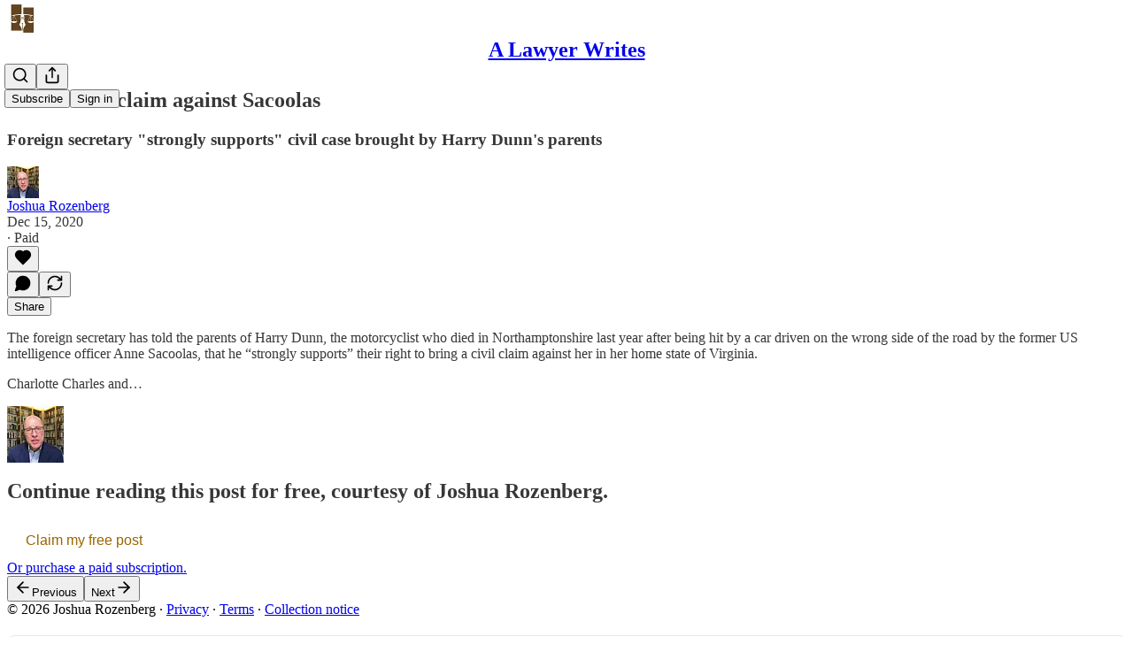

--- FILE ---
content_type: application/javascript; charset=UTF-8
request_url: https://rozenberg.substack.com/cdn-cgi/challenge-platform/h/b/scripts/jsd/d251aa49a8a3/main.js?
body_size: 9236
content:
window._cf_chl_opt={AKGCx8:'b'};~function(M6,hp,hs,hq,ho,hk,hF,hK,M0,M2){M6=f,function(Y,h,Mk,M5,M,z){for(Mk={Y:420,h:417,M:318,z:437,g:240,X:374,S:272,B:319,e:441,J:191},M5=f,M=Y();!![];)try{if(z=-parseInt(M5(Mk.Y))/1*(-parseInt(M5(Mk.h))/2)+-parseInt(M5(Mk.M))/3+parseInt(M5(Mk.z))/4*(-parseInt(M5(Mk.g))/5)+-parseInt(M5(Mk.X))/6+parseInt(M5(Mk.S))/7+parseInt(M5(Mk.B))/8+-parseInt(M5(Mk.e))/9*(-parseInt(M5(Mk.J))/10),h===z)break;else M.push(M.shift())}catch(g){M.push(M.shift())}}(l,803246),hp=this||self,hs=hp[M6(376)],hq={},hq[M6(323)]='o',hq[M6(414)]='s',hq[M6(224)]='u',hq[M6(380)]='z',hq[M6(260)]='n',hq[M6(235)]='I',hq[M6(389)]='b',ho=hq,hp[M6(339)]=function(Y,h,M,z,z3,z2,z1,Ml,g,S,B,J,T,U,I){if(z3={Y:217,h:341,M:257,z:286,g:215,X:251,S:286,B:215,e:301,J:431,T:313,U:431,I:187,j:404,d:393,V:211,A:439,Q:412,R:207,N:365,C:373,c:194},z2={Y:233,h:314,M:219,z:393,g:207,X:189},z1={Y:328,h:444,M:349,z:225},Ml=M6,g={'ItdJp':Ml(z3.Y),'uDDCk':function(j,V){return j+V},'xrEkJ':function(j,V){return j===V},'xuWJU':Ml(z3.h),'mGUUx':function(j,V,A){return j(V,A)},'ttJcn':function(j,V){return j+V}},h===null||g[Ml(z3.M)](void 0,h))return z;for(S=hv(h),Y[Ml(z3.z)][Ml(z3.g)]&&(S=S[Ml(z3.X)](Y[Ml(z3.S)][Ml(z3.B)](h))),S=Y[Ml(z3.e)][Ml(z3.J)]&&Y[Ml(z3.T)]?Y[Ml(z3.e)][Ml(z3.U)](new Y[(Ml(z3.T))](S)):function(j,Mf,V){if(Mf=Ml,Mf(z2.Y)!==g[Mf(z2.h)]){for(j[Mf(z2.M)](),V=0;V<j[Mf(z2.z)];j[V]===j[g[Mf(z2.g)](V,1)]?j[Mf(z2.X)](V+1,1):V+=1);return j}else return}(S),B='nAsAaAb'.split('A'),B=B[Ml(z3.I)][Ml(z3.j)](B),J=0;J<S[Ml(z3.d)];T=S[J],U=hH(Y,h,T),B(U)?g[Ml(z3.V)]===Ml(z3.h)?(I=U==='s'&&!Y[Ml(z3.A)](h[T]),Ml(z3.Q)===M+T?X(g[Ml(z3.R)](M,T),U):I||g[Ml(z3.N)](X,g[Ml(z3.C)](M,T),h[T])):h(Ml(z3.c)):g[Ml(z3.N)](X,M+T,U),J++);return z;function X(j,V,Mu){Mu=Ml,Object[Mu(z1.Y)][Mu(z1.h)][Mu(z1.M)](z,V)||(z[V]=[]),z[V][Mu(z1.z)](j)}},hk=M6(259)[M6(372)](';'),hF=hk[M6(187)][M6(404)](hk),hp[M6(255)]=function(Y,h,zf,zu,MY,M,z,g,X,S){for(zf={Y:281,h:406,M:322,z:258,g:352,X:393,S:305,B:282,e:266,J:220,T:254,U:393,I:212,j:188,d:225,V:268,A:295,Q:271,R:271,N:194,C:188,c:356},zu={Y:292},MY=M6,M={'GESYW':function(B,J){return B+J},'cnoTw':function(B,J){return B>=J},'ueXpY':function(B,J){return B(J)},'cJzqe':MY(zf.Y),'TnJiE':function(B,J){return B<J},'NjTAQ':function(B,J){return B!==J},'KsBls':MY(zf.h),'ATDcp':MY(zf.M),'oVeIp':function(B,J){return B===J},'THpnN':function(B,J){return B<J}},z=Object[MY(zf.z)](h),g=0;M[MY(zf.g)](g,z[MY(zf.X)]);g++)if(M[MY(zf.S)](M[MY(zf.B)],M[MY(zf.e)])){if(X=z[g],M[MY(zf.J)]('f',X)&&(X='N'),Y[X]){for(S=0;M[MY(zf.T)](S,h[z[g]][MY(zf.U)]);-1===Y[X][MY(zf.I)](h[z[g]][S])&&(M[MY(zf.j)](hF,h[z[g]][S])||Y[X][MY(zf.d)]('o.'+h[z[g]][S])),S++);}else Y[X]=h[z[g]][MY(zf.V)](function(B,Mh){return Mh=MY,M[Mh(zu.Y)]('o.',B)})}else M[MY(zf.A)](X[MY(zf.Q)],200)&&S[MY(zf.R)]<300?T(MY(zf.N)):M[MY(zf.C)](U,M[MY(zf.c)]+I[MY(zf.R)])},hK=null,M0=hi(),M2=function(gV,gt,gd,gw,gI,gU,MQ,h,M,z,g){return gV={Y:231,h:298,M:226,z:327},gt={Y:413,h:360,M:398,z:277,g:398,X:363,S:402,B:347,e:398,J:351,T:197,U:278,I:225,j:398,d:411,V:388,A:190,Q:297,R:398,N:398,C:363,c:277,m:270,L:398,y:346,n:312,b:401},gd={Y:306,h:202,M:403,z:393},gw={Y:393,h:312,M:328,z:444,g:349,X:328,S:328,B:444,e:358,J:297,T:452,U:447,I:225,j:358,d:363,V:447,A:250,Q:450,R:231,N:297,C:364,c:359,m:384,L:225,y:358,n:333,b:384,s:415,o:201,Z:398,H:328,v:444,k:358,F:297,G:408,K:413,D:358,W:243,O:364,E:446,a:225,x:225,P:358,i:385,l0:364,l1:388,l2:398,l3:364,l4:363,l5:246,l6:364,l7:225,l8:408,l9:225,ll:270},gI={Y:408},gU={Y:196,h:312},MQ=M6,h={'lqplm':function(X,S){return X==S},'xUeYZ':function(X,S){return X+S},'ahCel':function(X,S){return X<S},'ATarC':function(X,S){return X==S},'PFVLD':function(X,S){return X-S},'QMTEB':function(X,S){return X&S},'JqAVF':function(X,S){return S===X},'hdodp':MQ(gV.Y),'ErdgR':function(X,S){return S|X},'nWvLS':function(X,S){return X<<S},'uKOXG':function(X,S){return X-S},'BDfTO':function(X,S){return X>S},'doTii':function(X,S){return X==S},'BWGTU':function(X,S){return X(S)},'SdujO':function(X,S){return X>S},'vwoWD':function(X,S){return X<<S},'oCKJy':function(X,S){return X>S},'MtrgX':function(X,S){return X==S},'aFslL':function(X,S){return X(S)},'qtsOA':function(X,S){return X===S},'CWNnQ':MQ(gV.h),'AIDHI':function(X,S){return X>S},'TVZtl':function(X,S){return X(S)},'etXUZ':function(X,S){return S*X},'TRyAt':function(X,S){return X(S)},'qpcPM':function(X,S){return X!=S},'TAqDP':function(X,S){return X<S},'PGGUD':function(X,S){return X(S)},'BOMCn':function(X,S){return S&X},'fgyld':function(X,S){return X(S)},'oHpdu':function(X,S){return X+S},'txDpQ':function(X,S){return S==X}},M=String[MQ(gV.M)],z={'h':function(X,MR){return MR=MQ,h[MR(gI.Y)](null,X)?'':z.g(X,6,function(S,MN){return MN=MR,MN(gU.Y)[MN(gU.h)](S)})},'g':function(X,S,B,MC,J,T,U,I,j,V,A,Q,R,N,C,L,y,s){if(MC=MQ,null==X)return'';for(T={},U={},I='',j=2,V=3,A=2,Q=[],R=0,N=0,C=0;C<X[MC(gw.Y)];C+=1)if(L=X[MC(gw.h)](C),Object[MC(gw.M)][MC(gw.z)][MC(gw.g)](T,L)||(T[L]=V++,U[L]=!0),y=I+L,Object[MC(gw.X)][MC(gw.z)][MC(gw.g)](T,y))I=y;else{if(Object[MC(gw.S)][MC(gw.B)][MC(gw.g)](U,I)){if(256>I[MC(gw.e)](0)){for(J=0;h[MC(gw.J)](J,A);R<<=1,h[MC(gw.T)](N,h[MC(gw.U)](S,1))?(N=0,Q[MC(gw.I)](B(R)),R=0):N++,J++);for(s=I[MC(gw.j)](0),J=0;8>J;R=R<<1.72|h[MC(gw.d)](s,1),N==h[MC(gw.V)](S,1)?(N=0,Q[MC(gw.I)](B(R)),R=0):N++,s>>=1,J++);}else if(h[MC(gw.A)](h[MC(gw.Q)],MC(gw.R))){for(s=1,J=0;h[MC(gw.N)](J,A);R=h[MC(gw.C)](h[MC(gw.c)](R,1),s),N==h[MC(gw.m)](S,1)?(N=0,Q[MC(gw.L)](B(R)),R=0):N++,s=0,J++);for(s=I[MC(gw.y)](0),J=0;h[MC(gw.n)](16,J);R=s&1|R<<1,N==h[MC(gw.b)](S,1)?(N=0,Q[MC(gw.L)](B(R)),R=0):N++,s>>=1,J++);}else return h[MC(gw.s)]('o.',I);j--,h[MC(gw.o)](0,j)&&(j=Math[MC(gw.Z)](2,A),A++),delete U[I]}else for(s=T[I],J=0;J<A;R=R<<1|1.97&s,h[MC(gw.o)](N,h[MC(gw.m)](S,1))?(N=0,Q[MC(gw.I)](B(R)),R=0):N++,s>>=1,J++);I=(j--,0==j&&(j=Math[MC(gw.Z)](2,A),A++),T[y]=V++,String(L))}if(I!==''){if(Object[MC(gw.H)][MC(gw.v)][MC(gw.g)](U,I)){if(h[MC(gw.n)](256,I[MC(gw.k)](0))){for(J=0;h[MC(gw.F)](J,A);R<<=1,h[MC(gw.G)](N,S-1)?(N=0,Q[MC(gw.L)](h[MC(gw.K)](B,R)),R=0):N++,J++);for(s=I[MC(gw.D)](0),J=0;h[MC(gw.W)](8,J);R=h[MC(gw.O)](h[MC(gw.E)](R,1),1.1&s),S-1==N?(N=0,Q[MC(gw.a)](B(R)),R=0):N++,s>>=1,J++);}else{for(s=1,J=0;J<A;R=R<<1|s,S-1==N?(N=0,Q[MC(gw.x)](B(R)),R=0):N++,s=0,J++);for(s=I[MC(gw.P)](0),J=0;h[MC(gw.i)](16,J);R=h[MC(gw.l0)](h[MC(gw.E)](R,1),s&1.87),N==S-1?(N=0,Q[MC(gw.a)](B(R)),R=0):N++,s>>=1,J++);}j--,h[MC(gw.l1)](0,j)&&(j=Math[MC(gw.l2)](2,A),A++),delete U[I]}else for(s=T[I],J=0;J<A;R=h[MC(gw.l3)](h[MC(gw.E)](R,1),h[MC(gw.l4)](s,1)),h[MC(gw.T)](N,S-1)?(N=0,Q[MC(gw.a)](h[MC(gw.l5)](B,R)),R=0):N++,s>>=1,J++);j--,j==0&&A++}for(s=2,J=0;J<A;R=h[MC(gw.l6)](R<<1,s&1.56),N==h[MC(gw.U)](S,1)?(N=0,Q[MC(gw.l7)](h[MC(gw.l5)](B,R)),R=0):N++,s>>=1,J++);for(;;)if(R<<=1,h[MC(gw.l8)](N,S-1)){Q[MC(gw.l9)](B(R));break}else N++;return Q[MC(gw.ll)]('')},'j':function(X,gj,Mc){return gj={Y:358},Mc=MQ,h[Mc(gd.Y)](Mc(gd.h),h[Mc(gd.M)])?void 0:null==X?'':X==''?null:z.i(X[Mc(gd.z)],32768,function(B,Mm){return Mm=Mc,X[Mm(gj.Y)](B)})},'i':function(X,S,B,ML,J,T,U,I,j,V,A,Q,R,N,C,L,s,y){for(ML=MQ,J=[],T=4,U=4,I=3,j=[],Q=h[ML(gt.Y)](B,0),R=S,N=1,V=0;h[ML(gt.h)](3,V);J[V]=V,V+=1);for(C=0,L=Math[ML(gt.M)](2,2),A=1;L!=A;y=R&Q,R>>=1,0==R&&(R=S,Q=h[ML(gt.z)](B,N++)),C|=(0<y?1:0)*A,A<<=1);switch(C){case 0:for(C=0,L=Math[ML(gt.g)](2,8),A=1;L!=A;y=h[ML(gt.X)](Q,R),R>>=1,0==R&&(R=S,Q=B(N++)),C|=h[ML(gt.S)](0<y?1:0,A),A<<=1);s=h[ML(gt.B)](M,C);break;case 1:for(C=0,L=Math[ML(gt.e)](2,16),A=1;h[ML(gt.J)](A,L);y=h[ML(gt.X)](Q,R),R>>=1,R==0&&(R=S,Q=B(N++)),C|=(h[ML(gt.T)](0,y)?1:0)*A,A<<=1);s=h[ML(gt.U)](M,C);break;case 2:return''}for(V=J[3]=s,j[ML(gt.I)](s);;){if(N>X)return'';for(C=0,L=Math[ML(gt.j)](2,I),A=1;h[ML(gt.J)](A,L);y=h[ML(gt.d)](Q,R),R>>=1,h[ML(gt.V)](0,R)&&(R=S,Q=h[ML(gt.A)](B,N++)),C|=(h[ML(gt.Q)](0,y)?1:0)*A,A<<=1);switch(s=C){case 0:for(C=0,L=Math[ML(gt.R)](2,8),A=1;A!=L;y=R&Q,R>>=1,0==R&&(R=S,Q=B(N++)),C|=(0<y?1:0)*A,A<<=1);J[U++]=h[ML(gt.B)](M,C),s=U-1,T--;break;case 1:for(C=0,L=Math[ML(gt.N)](2,16),A=1;A!=L;y=h[ML(gt.C)](Q,R),R>>=1,R==0&&(R=S,Q=h[ML(gt.B)](B,N++)),C|=(0<y?1:0)*A,A<<=1);J[U++]=h[ML(gt.c)](M,C),s=U-1,T--;break;case 2:return j[ML(gt.m)]('')}if(T==0&&(T=Math[ML(gt.L)](2,I),I++),J[s])s=J[s];else if(U===s)s=h[ML(gt.y)](V,V[ML(gt.n)](0));else return null;j[ML(gt.I)](s),J[U++]=V+s[ML(gt.n)](0),T--,V=s,h[ML(gt.b)](0,T)&&(T=Math[ML(gt.e)](2,I),I++)}}},g={},g[MQ(gV.z)]=z.h,g}(),M3();function hO(zR,MJ,Y,h){if(zR={Y:343},MJ=M6,Y={'hFstE':function(M,z,g){return M(z,g)}},h=hW(),null===h)return;hK=(hK&&clearTimeout(hK),Y[MJ(zR.Y)](setTimeout,function(){hD()},1e3*h))}function hE(h,zC,MT,M,z){return zC={Y:334,h:355},MT=M6,M={},M[MT(zC.Y)]=function(g,X){return g<X},z=M,z[MT(zC.Y)](Math[MT(zC.h)](),h)}function hx(zb,MI,Y,h,M,z){if(zb={Y:435,h:397,M:221,z:247,g:426,X:366,S:381,B:276,e:399},MI=M6,Y={'yzMvJ':function(g){return g()},'NKwap':function(g,X){return g/X},'WNzmO':function(g,X){return g>X}},h=3600,M=Y[MI(zb.Y)](ha),z=Math[MI(zb.h)](Y[MI(zb.M)](Date[MI(zb.z)](),1e3)),Y[MI(zb.g)](z-M,h)){if(MI(zb.X)!==MI(zb.S))return![];else M[MI(zb.B)](MI(zb.e),z)}return!![]}function hr(zV,Me,Y){return zV={Y:329,h:432},Me=M6,Y={'yGBJJ':function(h,M){return M!==h},'SQGDK':function(h){return h()}},Y[Me(zV.Y)](Y[Me(zV.h)](hW),null)}function hi(zF,MV){return zF={Y:362,h:362},MV=M6,crypto&&crypto[MV(zF.Y)]?crypto[MV(zF.h)]():''}function hv(h,Ma,M9,M,z,g){for(Ma={Y:418,h:251,M:258,z:342},M9=M6,M={},M[M9(Ma.Y)]=function(X,S){return X!==S},z=M,g=[];z[M9(Ma.Y)](null,h);g=g[M9(Ma.h)](Object[M9(Ma.M)](h)),h=Object[M9(Ma.z)](h));return g}function M1(z,g,zr,MA,X,S,B,J,T,U,I,j,d,V,A){if(zr={Y:416,h:234,M:428,z:405,g:369,X:310,S:205,B:449,e:337,J:372,T:345,U:429,I:237,j:316,d:249,V:300,A:344,Q:327,R:223,N:309,C:361,c:309,m:269,L:361,y:269,n:336,b:361,s:227,o:423,Z:410,H:275,v:353,k:206,F:311,G:424,K:239,D:238,W:210,O:382},MA=M6,X={'kixTw':function(Q,R){return Q(R)},'JrsiV':MA(zr.Y),'amDHC':MA(zr.h),'nExhq':MA(zr.M),'UfpHQ':function(Q,R){return Q+R},'uyBVu':function(Q,R){return Q+R},'oVxky':MA(zr.z),'lwypg':MA(zr.g)},!X[MA(zr.X)](hE,0))return![];B=(S={},S[MA(zr.S)]=z,S[MA(zr.B)]=g,S);try{for(J=X[MA(zr.e)][MA(zr.J)]('|'),T=0;!![];){switch(J[T++]){case'0':d[MA(zr.T)](X[MA(zr.U)],A);continue;case'1':U={},U[MA(zr.I)]=B,U[MA(zr.j)]=j,U[MA(zr.d)]=X[MA(zr.V)],d[MA(zr.A)](M2[MA(zr.Q)](U));continue;case'2':d[MA(zr.R)]=2500;continue;case'3':j=(I={},I[MA(zr.N)]=hp[MA(zr.C)][MA(zr.c)],I[MA(zr.m)]=hp[MA(zr.L)][MA(zr.y)],I[MA(zr.n)]=hp[MA(zr.b)][MA(zr.n)],I[MA(zr.s)]=hp[MA(zr.C)][MA(zr.o)],I[MA(zr.Z)]=M0,I);continue;case'4':d=new hp[(MA(zr.H))]();continue;case'5':V=hp[MA(zr.v)];continue;case'6':A=X[MA(zr.k)](X[MA(zr.k)](X[MA(zr.F)](MA(zr.G),hp[MA(zr.b)][MA(zr.K)]),X[MA(zr.D)])+V.r,X[MA(zr.W)]);continue;case'7':d[MA(zr.O)]=function(){};continue}break}}catch(Q){}}function M3(gW,gD,gF,gk,gH,go,My,Y,h,M,z,g){if(gW={Y:317,h:252,M:315,z:399,g:353,X:419,S:315,B:386,e:280,J:287,T:236,U:267,I:290,j:371,d:280,V:276,A:192,Q:386},gD={Y:285,h:287,M:279,z:386},gF={Y:378,h:317,M:358,z:203,g:225,X:232,S:442,B:225,e:387,J:232,T:440,U:248,I:358,j:293,d:398,V:304,A:445,Q:280,R:396,N:354,C:287,c:252,m:386},gk={Y:324},gH={Y:280},go={Y:241},My=M6,Y={'VCKYe':function(X){return X()},'bnYUN':function(X,S){return X&S},'RIorb':function(X,S){return X<<S},'shpno':function(X,S){return X==S},'xMMme':function(X,S,B){return X(S,B)},'ygJJD':My(gW.Y),'mlqHI':function(X,S){return X(S)},'vruJN':function(X){return X()},'WrvYr':My(gW.h),'otCKR':My(gW.M),'QAjnF':function(X,S){return S===X},'KhVmR':My(gW.z)},h=hp[My(gW.g)],!h){if(Y[My(gW.X)]===My(gW.S))return;else z[My(gW.B)]=g,Y[My(gW.e)](X)}if(!hx())return;if(M=![],z=function(gZ,gs,gb,Mo,S){if(gZ={Y:228},gs={Y:434},gb={Y:256},Mo=My,S={'vUKQD':function(B,e){return B-e},'uJBDl':function(B,e){return B|e},'WQVJo':function(B,e,Mn){return Mn=f,Y[Mn(gb.Y)](B,e)},'Blvdv':function(B,e){return B<e},'EUWDF':function(B,e,Mb){return Mb=f,Y[Mb(gs.Y)](B,e)},'SEKyL':function(B,e){return B(e)},'aPFkw':function(B,e,Mp){return Mp=f,Y[Mp(go.Y)](B,e)},'XtGCK':function(B,e,J,Ms){return Ms=f,Y[Ms(gZ.Y)](B,e,J)},'fzBAW':function(B,Mq){return Mq=f,Y[Mq(gH.Y)](B)},'JZZyq':function(B,e){return B!==e}},Y[Mo(gF.Y)]!==Mo(gF.h)){if(256>lt[Mo(gF.M)](0)){for(un=0;ub<up;uq<<=1,uo==S[Mo(gF.z)](uZ,1)?(uH=0,uv[Mo(gF.g)](uk(uF)),uG=0):uK++,us++);for(uD=uW[Mo(gF.M)](0),ur=0;8>uO;ua=S[Mo(gF.X)](ux<<1.87,S[Mo(gF.S)](uP,1)),ui==f0-1?(f1=0,f2[Mo(gF.B)](f3(f4)),f5=0):f6++,f7>>=1,uE++);}else{for(f8=1,f9=0;S[Mo(gF.e)](fl,fu);fY=S[Mo(gF.J)](S[Mo(gF.T)](fh,1),fM),fz==S[Mo(gF.z)](fg,1)?(fX=0,fS[Mo(gF.B)](S[Mo(gF.U)](fB,fe)),fJ=0):fT++,fU=0,ff++);for(fI=fw[Mo(gF.I)](0),fj=0;16>fd;fV=fQ&1|fA<<1.74,fR==S[Mo(gF.z)](fN,1)?(fC=0,fc[Mo(gF.g)](fm(fL)),fy=0):fn++,fb>>=1,ft++);}uQ--,S[Mo(gF.j)](0,uR)&&(uN=uC[Mo(gF.d)](2,uc),um++),delete uL[uy]}else if(!M){if(Mo(gF.V)!==Mo(gF.A)){if(M=!![],!Y[Mo(gF.Q)](hx))return;hD(function(e,MZ){MZ=Mo,S[MZ(gk.Y)](M4,h,e)})}else S[Mo(gF.R)](X),S[Mo(gF.N)](S[Mo(gF.C)],Mo(gF.c))&&(T[Mo(gF.m)]=U,I())}},hs[My(gW.J)]!==My(gW.h)){if(Y[My(gW.T)](My(gW.U),My(gW.I))){if(X=!![],!S())return;Y[My(gW.j)](B,function(j){T(U,j)})}else Y[My(gW.d)](z)}else hp[My(gW.V)]?hs[My(gW.V)](Y[My(gW.A)],z):(g=hs[My(gW.Q)]||function(){},hs[My(gW.Q)]=function(MH){MH=My,Y[MH(gD.Y)](g),hs[MH(gD.h)]!==Y[MH(gD.M)]&&(hs[MH(gD.z)]=g,z())})}function hZ(Y,h,MF,M7){return MF={Y:245,h:328,M:307,z:349,g:212,X:284},M7=M6,h instanceof Y[M7(MF.Y)]&&0<Y[M7(MF.Y)][M7(MF.h)][M7(MF.M)][M7(MF.z)](h)[M7(MF.g)](M7(MF.X))}function hH(Y,h,M,MO,M8,z,g,X,S,B){for(MO={Y:323,h:200,M:372,z:301,g:407,X:283,S:377,B:392,e:262,J:204,T:283,U:274,I:331},M8=M6,z={'ZWsyV':M8(MO.Y),'kswcu':function(e,J){return J==e},'ZWDpI':function(e,J){return e===J},'sKOUO':function(e,J,T){return e(J,T)},'HFmvT':function(e,J){return e===J}},g=M8(MO.h)[M8(MO.M)]('|'),X=0;!![];){switch(g[X++]){case'0':if(S===Y[M8(MO.z)])return'D';continue;case'1':if(z[M8(MO.g)]==typeof S)try{if(z[M8(MO.X)](M8(MO.S),typeof S[M8(MO.B)]))return S[M8(MO.B)](function(){}),'p'}catch(e){}continue;case'2':if(null==S)return z[M8(MO.e)](void 0,S)?'u':'x';continue;case'3':continue;case'4':if(!1===S)return'F';continue;case'5':if(Y[M8(MO.z)][M8(MO.J)](S))return'a';continue;case'6':return z[M8(MO.T)](M8(MO.S),B)?z[M8(MO.U)](hZ,Y,S)?'N':'f':ho[B]||'?';case'7':B=typeof S;continue;case'8':try{S=h[M]}catch(J){return'i'}continue;case'9':if(z[M8(MO.I)](!0,S))return'T';continue}break}}function ha(zm,MU,Y,h){return zm={Y:353,h:397,M:348},MU=M6,Y={'JpYrG':function(M,z){return M(z)}},h=hp[MU(zm.Y)],Math[MU(zm.h)](+Y[MU(zm.M)](atob,h.t))}function hW(zj,MB,h,M,z,g){if(zj={Y:244,h:353,M:330,z:242,g:260},MB=M6,h={},h[MB(zj.Y)]=function(X,S){return S!==X},M=h,z=hp[MB(zj.h)],!z){if(M[MB(zj.Y)](MB(zj.M),MB(zj.z)))return null;else z(g,X)}return g=z.i,typeof g!==MB(zj.g)||g<30?null:g}function hD(Y,zI,zU,zT,zJ,Mz,h,M){zI={Y:264,h:294,M:263,z:303},zU={Y:422,h:394,M:253,z:438,g:377,X:291,S:291,B:395,e:390,J:208,T:289},zT={Y:436},zJ={Y:296},Mz=M6,h={'xVDrB':function(z,g){return z<g},'uwpwy':function(z,g){return z(g)},'eahVz':function(z,g){return z!==g},'ZLahV':Mz(zI.Y),'ANnxn':function(z,g){return g===z},'mMXKL':function(z,g){return z(g)},'qXaFb':function(z,g,X){return z(g,X)},'lERuG':Mz(zI.h)},M=hG(),hP(M.r,function(z,MS,g,S){if(MS=Mz,g={'zbVTW':function(X,S){return S*X},'VhCPa':function(X,S,Mg){return Mg=f,h[Mg(zJ.Y)](X,S)},'eckfq':function(X,S,MX){return MX=f,h[MX(zT.Y)](X,S)}},h[MS(zU.Y)](MS(zU.h),h[MS(zU.M)])){h[MS(zU.z)](typeof Y,MS(zU.g))&&(MS(zU.X)===MS(zU.S)?h[MS(zU.B)](Y,z):(S=I&j,d>>=1,0==V&&(A=Q,R=N(C++)),c|=g[MS(zU.e)](g[MS(zU.J)](0,S)?1:0,m),L<<=1));hO()}else g[MS(zU.T)](M,z)}),M.e&&h[Mz(zI.M)](M1,h[Mz(zI.z)],M.e)}function l(gi){return gi='uiTQM,charCodeAt,nWvLS,AIDHI,_cf_chl_opt,randomUUID,QMTEB,ErdgR,mGUUx,mXRcZ,7|6|8|0|10|9|4|3|2|1|5,ENddQ,/invisible/jsd,xhr-error,mlqHI,split,ttJcn,91296edYrwZ,api,document,function,ygJJD,event,symbol,JJset,ontimeout,CHUsS,uKOXG,oCKJy,onreadystatechange,Blvdv,MtrgX,boolean,zbVTW,/jsd/oneshot/d251aa49a8a3/0.12585481537952323:1768709574:mX7euZK9OKnoOHgTMVq45Tic43lKO3b01qk3mLC2xhw/,catch,length,jNyAf,mMXKL,fzBAW,floor,pow,DOMContentLoaded,mSkCb,txDpQ,etXUZ,CWNnQ,bind,/b/ov1/0.12585481537952323:1768709574:mX7euZK9OKnoOHgTMVq45Tic43lKO3b01qk3mLC2xhw/,oZaQh,ZWsyV,lqplm,error,JBxy9,BOMCn,d.cookie,BWGTU,string,xUeYZ,5|6|4|0|2|7|3|1,1122514OHMciz,hGxbq,otCKR,1enMjES,display: none,eahVz,aUjz8,/cdn-cgi/challenge-platform/h/,PSbnl,WNzmO,onerror,jsd,amDHC,sid,from,SQGDK,tabIndex,RIorb,yzMvJ,uwpwy,862076VREAOa,ANnxn,isNaN,EUWDF,18yMdQYG,WQVJo,onload,hasOwnProperty,qfljj,vwoWD,PFVLD,BosZW,TYlZ6,hdodp,CZhyW,ATarC,includes,ueXpY,splice,fgyld,8903590NXRNvL,KhVmR,style,success,JzgBE,1slOxMtij-ndfwkrGLHzb9CKvyVXmhDgWe46pU78PoI03ZJNEcYqRu2QFTBAS5$+a,TAqDP,clientInformation,EERyX,3|8|2|1|5|0|9|4|7|6,doTii,syePX,vUKQD,isArray,AdeF3,UfpHQ,uDDCk,VhCPa,body,lwypg,xuWJU,indexOf,location,parent,getOwnPropertyNames,stringify,bVHcd,contentDocument,sort,oVeIp,NKwap,appendChild,timeout,undefined,push,fromCharCode,pkLOA2,xMMme,CNUDK,tAiFy,UVhAn,uJBDl,WAHiT,POST,bigint,QAjnF,errorInfoObject,oVxky,AKGCx8,25XdghXr,shpno,HbhjV,SdujO,gOJPs,Function,aFslL,now,SEKyL,source,JqAVF,concat,loading,ZLahV,THpnN,rxvNi8,bnYUN,xrEkJ,keys,_cf_chl_opt;JJgc4;PJAn2;kJOnV9;IWJi4;OHeaY1;DqMg0;FKmRv9;LpvFx1;cAdz2;PqBHf2;nFZCC5;ddwW5;pRIb1;rxvNi8;RrrrA2;erHi9,number,navigator,ZWDpI,qXaFb,wMHsF,href,ATDcp,KLGsd,map,SSTpq3,join,status,1279075VNOpLI,createElement,sKOUO,XMLHttpRequest,addEventListener,TVZtl,PGGUD,WrvYr,VCKYe,http-code:,KsBls,kswcu,[native code],vruJN,Object,readyState,nFhKE,eckfq,gGPNi,SyKdk,GESYW,aPFkw,error on cf_chl_props,cnoTw,xVDrB,ahCel,tipXe,kNBov,nExhq,Array,postMessage,lERuG,cHcKP,NjTAQ,qtsOA,toString,SiNUl,CnwA5,kixTw,uyBVu,charAt,Set,ItdJp,Hcnxh,chctx,iMBkv,2074710VyCXgd,503416DJjMYo,cloudflare-invisible,ETASi,DCtBD,object,XtGCK,log,detail,yQbqR,prototype,yGBJJ,CtrOR,HFmvT,MDxzE,BDfTO,euckB,contentWindow,LRmiB4,JrsiV,vesBN,pRIb1,iframe,DUuij,getPrototypeOf,hFstE,send,open,oHpdu,TRyAt,JpYrG,call,removeChild,qpcPM,TnJiE,__CF$cv$params,JZZyq,random,cJzqe'.split(','),l=function(){return gi},l()}function f(u,Y,h,M){return u=u-187,h=l(),M=h[u],M}function hG(zh,MM,M,z,g,X,S,B,J,T){M=(zh={Y:367,h:218,M:340,z:199,g:372,X:209,S:222,B:350,e:425,J:448,T:198,U:261,I:425,j:193,d:421,V:273,A:229,Q:433,R:335},MM=M6,{'EERyX':MM(zh.Y),'PSbnl':function(U,I,j,d,V){return U(I,j,d,V)},'BosZW':MM(zh.h),'CNUDK':MM(zh.M)});try{for(z=M[MM(zh.z)][MM(zh.g)]('|'),g=0;!![];){switch(z[g++]){case'0':hs[MM(zh.X)][MM(zh.S)](S);continue;case'1':hs[MM(zh.X)][MM(zh.B)](S);continue;case'2':B=M[MM(zh.e)](pRIb1,J,S[M[MM(zh.J)]],'d.',B);continue;case'3':B=pRIb1(J,J[MM(zh.T)]||J[MM(zh.U)],'n.',B);continue;case'4':B=M[MM(zh.I)](pRIb1,J,J,'',B);continue;case'5':return X={},X.r=B,X.e=null,X;case'6':S[MM(zh.j)]=MM(zh.d);continue;case'7':S=hs[MM(zh.V)](M[MM(zh.A)]);continue;case'8':S[MM(zh.Q)]='-1';continue;case'9':B={};continue;case'10':J=S[MM(zh.R)];continue}break}}catch(U){return T={},T.r={},T.e=U,T}}function M4(M,z,gP,Mv,g,e,X,S,J){if(gP={Y:321,h:194,M:375,z:332,g:368,X:383,S:308,B:393,e:212,J:230,T:225,U:268,I:195,j:249,d:320,V:430,A:379,Q:288,R:214,N:302,C:409,c:326,m:302},Mv=M6,g={'SiNUl':function(B,e){return B<e},'tAiFy':function(B,e){return B(e)},'MDxzE':function(B,e){return B!==e},'CHUsS':Mv(gP.Y),'JzgBE':function(B,e){return B===e},'nFhKE':Mv(gP.h)},!M[Mv(gP.M)]){if(g[Mv(gP.z)](Mv(gP.g),g[Mv(gP.X)]))return;else if(e=m[L],'f'===e&&(e='N'),y[e]){for(J=0;g[Mv(gP.S)](J,n[b[s]][Mv(gP.B)]);-1===o[e][Mv(gP.e)](Z[H[v]][J])&&(g[Mv(gP.J)](k,F[G[K]][J])||D[e][Mv(gP.T)]('o.'+W[O[E]][J])),J++);}else a[e]=x[P[i]][Mv(gP.U)](function(l3){return'o.'+l3})}g[Mv(gP.I)](z,Mv(gP.h))?(X={},X[Mv(gP.j)]=Mv(gP.d),X[Mv(gP.V)]=M.r,X[Mv(gP.A)]=g[Mv(gP.Q)],hp[Mv(gP.R)][Mv(gP.N)](X,'*')):(S={},S[Mv(gP.j)]=Mv(gP.d),S[Mv(gP.V)]=M.r,S[Mv(gP.A)]=Mv(gP.C),S[Mv(gP.c)]=z,hp[Mv(gP.R)][Mv(gP.m)](S,'*'))}function hP(Y,h,zk,zv,zH,zZ,Mw,M,z,g,X){zk={Y:281,h:353,M:325,z:361,g:275,X:345,S:234,B:299,e:424,J:239,T:391,U:375,I:223,j:382,d:443,V:427,A:213,Q:213,R:265,N:265,C:375,c:338,m:344,L:327,y:216},zv={Y:370},zH={Y:400,h:271,M:271,z:451,g:194,X:357},zZ={Y:223},Mw=M6,M={'mSkCb':function(S,B){return S>=B},'CZhyW':function(S,B){return S(B)},'uiTQM':Mw(zk.Y),'kNBov':function(S,B){return S+B},'vesBN':function(S){return S()}},z=hp[Mw(zk.h)],console[Mw(zk.M)](hp[Mw(zk.z)]),g=new hp[(Mw(zk.g))](),g[Mw(zk.X)](Mw(zk.S),M[Mw(zk.B)](M[Mw(zk.B)](Mw(zk.e),hp[Mw(zk.z)][Mw(zk.J)]),Mw(zk.T))+z.r),z[Mw(zk.U)]&&(g[Mw(zk.I)]=5e3,g[Mw(zk.j)]=function(Mj){Mj=Mw,h(Mj(zZ.Y))}),g[Mw(zk.d)]=function(Md){Md=Mw,M[Md(zH.Y)](g[Md(zH.h)],200)&&g[Md(zH.M)]<300?M[Md(zH.z)](h,Md(zH.g)):h(M[Md(zH.X)]+g[Md(zH.M)])},g[Mw(zk.V)]=function(Mt){Mt=Mw,h(Mt(zv.Y))},X={'t':ha(),'lhr':hs[Mw(zk.A)]&&hs[Mw(zk.Q)][Mw(zk.R)]?hs[Mw(zk.A)][Mw(zk.N)]:'','api':z[Mw(zk.C)]?!![]:![],'c':M[Mw(zk.c)](hr),'payload':Y},g[Mw(zk.m)](M2[Mw(zk.L)](JSON[Mw(zk.y)](X)))}}()

--- FILE ---
content_type: application/javascript
request_url: https://substackcdn.com/bundle/static/js/5321.24146cf5.js
body_size: 3957
content:
"use strict";(self.webpackChunksubstack=self.webpackChunksubstack||[]).push([["5321"],{39101:function(e,t,r){r.d(t,{A:()=>o});let o={badge:"badge-YORDXJ",dotContainer:"dotContainer-WBRxHF",dot:"dot-uGm5KZ"}},40554:function(e,t,r){r.d(t,{T:()=>c});var o=r(4006),n=r(32485),a=r.n(n),i=r(76977),s=r(63136),l=r(39101);function c(e){let{className:t,count:r}=e;return(0,o.Y)(i.pT,{alignItems:"center",justifyContent:"center",radius:"md",className:a()(l.A.badge,!r&&l.A.dot,t),children:(0,o.Y)(s.EY.Digit,{style:{color:"var(--color-button-primary-fg)"},children:r?r<100?r:"99+":"0"})})}},39257:function(e,t,r){r.d(t,{w:()=>m});var o=r(4006),n=r(12215),a=r(17402),i=r(29528),s=r(84605),l=r(86500),c=r(12501),u=r(35369),d=r(76977),p=r(63136),h=r(36372),g=r(23380),f=r(91392);let m=e=>{let{onSubdomain:t,publication:r}=e,m=(null==r?void 0:r.id)?"SUBSTACK_USER_HID_COOKIE_BANNER_".concat(null==r?void 0:r.id):"SUBSTACK_USER_HID_COOKIE_BANNER",[C,k]=(0,a.useState)(()=>{if("undefined"!=typeof window){let e=n.get(f.HY.HIDE_COOKIE_BANNER),t=localStorage.getItem(m);return e||t}return!0}),[y,v]=(0,a.useState)(!1),[w,Y]=(0,a.useState)(C),{popToast:_}=(0,h.d)(),{iString:b}=(0,s.GO)(),{refetch:S}=(0,c.st)({pathname:"/api/v1/cookie_preferences",method:"POST"});(0,a.useEffect)(()=>{C||(0,l.u4)(l.qY.COOKIE_BANNER_SEEN,{})},[C]);let E=async e=>{let t=e?[]:g.FB,r=e?[]:g.F7;n.set(f.HY.HIDE_COOKIE_BANNER,new Date().toJSON(),{expires:31536e6}),"undefined"!=typeof window&&localStorage.setItem(m,"true"),k(!0),await S({json:{pubDisabledCookies:r,substackDisabledCookies:t}}),(0,l.u4)(l.qY.COOKIE_BANNER_CLICKED,{acceptAll:e}),(0,l.u4)(l.qY.COOKIE_PREFERENCES_SET,{disabledCookies:[...t,...r]}),Y(!0),_(()=>(0,o.Y)(h.y,{text:b("Cookie preferences saved")})),window.location.reload()};return(0,o.FD)("div",{children:[!w&&(0,o.Y)(d.I1,{className:"cookieBanner-fZ6hup",alignItems:"center",color:"white",children:(0,o.FD)(d.I1,{alignItems:"center",gap:{mobile:4,desktop:8},padding:4,children:[(0,o.Y)(p.EY.H4,{color:"primary",translated:!0,children:"Cookie Policy"}),(0,o.FD)(p.EY.B5,{color:"secondary",translated:!0,style:{paddingRight:"16px"},children:["We use cookies to improve your experience, for analytics, and for marketing. You can accept, reject, or manage your preferences. See our"," ",(0,o.Y)(p.EY.B5,{color:"secondary",decoration:"underline",as:"a",href:"https://substack.com/tos",children:"privacy policy"}),"."]}),(0,o.FD)(d.pT,{gap:{mobile:6,desktop:6},children:[(0,o.Y)(u.$n,{priority:"secondary",onClick:()=>{v(!0),Y(!0),"undefined"!=typeof window&&localStorage.setItem(m,"true")},size:"sm",children:b("Manage")}),(0,o.Y)(u.$n,{priority:"secondary",onClick:()=>E(!1),size:"sm",children:b("Reject")}),(0,o.Y)(u.$n,{priority:"secondary",onClick:()=>E(!0),size:"sm",children:b("Accept")})]})]})}),(0,o.Y)(i.A,{onSubdomain:t,open:y,close:()=>{v(!1)}})]})}},2929:function(e,t,r){r.d(t,{A:()=>a});var o=r(4006),n=r(97731);let a=e=>{let{size:t=24,color:r="var(--color-fg-primary)",className:a}=e;return(0,o.Y)(n.A,{name:"ActivityTabIcon",svgParams:{viewBox:"0 0 24 24"},stroke:r,strokeWidth:2,strokeLinecap:"round",strokeLinejoin:"round",width:t,height:t,fill:"none",className:a,children:(0,o.Y)("path",{d:"M9.84924 21.9622C11.2032 22.6392 12.7968 22.6392 14.1507 21.9622M9.446 1.90703C8.59467 2.16583 6.63661 3.14927 5.61501 5.01263C4.33801 7.34183 4.70638 10.6565 4.33801 12.0002C3.96965 13.344 3.06102 14.3294 2.42252 15.8822C2.27112 16.2504 2.15563 16.5749 2.06751 16.8662C1.72354 18.0031 2.74693 18.9878 3.93475 18.9878H20.0652C21.2531 18.9878 22.2764 18.0031 21.9325 16.8662C21.8444 16.5749 21.7289 16.2504 21.5775 15.8822C20.939 14.3294 20.0303 13.344 19.662 12.0002C19.2936 10.6565 19.662 7.34183 18.385 5.01263C17.3634 3.14927 15.4053 2.16583 14.554 1.90703C12.8884 1.40469 11.1116 1.40469 9.446 1.90703Z"})})}},68058:function(e,t,r){r.d(t,{A:()=>a});var o=r(4006),n=r(97731);let a=e=>{let{size:t=24,color:r="var(--color-fg-primary)",className:a}=e;return(0,o.Y)(n.A,{name:"ChatTabIcon",svgParams:{viewBox:"0 0 24 24"},stroke:r,strokeWidth:2,strokeLinecap:"round",strokeLinejoin:"round",width:t,height:t,fill:"none",className:a,children:(0,o.Y)("path",{d:"M3.57895 22.2631C4.63158 21.2105 4.98246 18.9298 4.63158 18.0526C4.55024 18.0246 3.94258 17.7935 3.86123 17.7644C2.70525 17.3507 2 16.215 2 14.9872V5.81496C2 4.60782 2.68342 3.49229 3.8249 3.09955C7.48196 1.84131 13.7925 0.807216 20.1374 3.07721C21.2934 3.49079 22 4.6271 22 5.85486V15.0271C22 16.2342 21.3154 17.3503 20.1739 17.7429C17.6947 18.5958 13.9964 19.3455 9.89474 19.0328C8.84211 21.1381 6.21053 22.2631 3.57895 22.2631Z"})})}},92707:function(e,t,r){r.d(t,{A:()=>a});var o=r(4006),n=r(97731);let a=e=>{let{size:t=24,color:r="var(--color-fg-primary)",className:a}=e;return(0,o.Y)(n.A,{name:"HomeTabIcon",svgParams:{viewBox:"0 0 24 24"},stroke:r,strokeWidth:2,strokeLinecap:"round",strokeLinejoin:"round",width:t,height:t,fill:"none",className:a,children:(0,o.Y)("path",{d:"M10 18.1302C11.259 18.7392 12.741 18.7392 14 18.1302M2 11.0059V19.0976C2 20.7006 3.34315 22 5 22H19C20.6569 22 22 20.7006 22 19.0976V11.0059C22 10.4471 21.7503 9.91553 21.315 9.54809L12.6575 2.23854C12.2808 1.92049 11.7192 1.92049 11.3425 2.23854L2.68496 9.54809C2.24974 9.91553 2 10.4471 2 11.0059Z"})})}},92170:function(e,t,r){r.d(t,{A:()=>a});var o=r(4006),n=r(97731);let a=e=>{let{size:t=24,color:r="var(--color-fg-primary)",className:a}=e;return(0,o.Y)(n.A,{name:"InboxTabIcon",svgParams:{viewBox:"0 0 24 24"},stroke:r,strokeWidth:2,strokeLinecap:"round",strokeLinejoin:"round",width:t,height:t,fill:"none",className:a,children:(0,o.Y)("path",{d:"M1.99999 14L2.00001 18.5C2.00001 20.1569 3.34316 21.5 5.00001 21.5H19C20.6569 21.5 22 20.1569 22 18.5V14M1.99999 14H8.5L9.29342 16.3732C9.41681 16.7422 9.76236 16.9911 10.1515 16.9911H13.8485C14.2376 16.9911 14.5832 16.7422 14.7066 16.3732L15.5 14H22M1.99999 14L5.12 3.30286C5.34518 2.53079 6.05291 2 6.85714 2H17.1429C17.9471 2 18.6548 2.53079 18.88 3.30286L22 14"})})}},44512:function(e,t,r){r.d(t,{A:()=>a});var o=r(4006),n=r(97731);let a=e=>{let{size:t=24,color:r="var(--color-fg-primary)",className:a}=e;return(0,o.Y)(n.A,{name:"SearchTabIcon",svgParams:{viewBox:"0 0 24 24"},stroke:r,strokeWidth:2,strokeLinecap:"round",strokeLinejoin:"round",width:t,height:t,fill:"none",className:a,children:(0,o.Y)("path",{d:"M21 21L15.6702 15.6435M15.6702 15.6435C17.1101 14.1968 18 12.2023 18 10C18 5.58172 14.4183 2 10 2C5.58174 2 2.00002 5.58172 2.00002 10C2.00002 14.4183 5.58174 18 10 18C12.216 18 14.2215 17.099 15.6702 15.6435Z"})})}},55561:function(e,t,r){r.d(t,{z:()=>l});var o=r(69277),n=r(70408),a=r(17402),i=r(95641),s=r(68349);function l(){let{defaultQuery:e,language:t}=arguments.length>0&&void 0!==arguments[0]?arguments[0]:{},[r,l]=(0,a.useState)(null!=e?e:""),c=function(e,t){e&&e.startsWith("$")&&(0,s.V2)("/discover/stocks/".concat(e.replace("$","")));let[r,l]=(0,a.useState)({page:0,pages:[],lastSearch:new Date}),c=(0,i.E)({pathname:"/api/v1/publication/search",query:(0,o._)({query:e,page:String(r.page),lastSearch:r.lastSearch.getTime()},t&&{language:t}),auto:!!e,deps:[e,r.page,r.lastSearch,t]});(0,a.useEffect)(()=>{l(e=>{if(!c.result)return(0,n._)((0,o._)({},e),{page:0,pages:[]});let t=0===e.page?[c.result]:[...e.pages,c.result];return(0,n._)((0,o._)({},e),{pages:t})})},[c.result]);let u=(0,a.useMemo)(()=>{let e={results:[],more:!1};for(let t of r.pages)e.results=e.results.concat(t.results),e.more=t.more,e.tickerSearchSuggestion=t.tickerSearchSuggestion;return e},[r.pages]);return{query:e,page:r.page,error:c.error?(0,s.uX)(c.error):null,isLoading:c.isLoading||0===r.pages.length&&!c.error,resource:c,allResults:u,onSearch:()=>{l({page:0,pages:[],lastSearch:new Date})},onMore:()=>{c.isLoading||r.page>=r.pages.length||l((0,n._)((0,o._)({},r),{page:r.page+1}))}}}(r,t);return(0,n._)((0,o._)({},c),{onSearch:e=>{l(e),c.onSearch()}})}},52086:function(e,t,r){r.d(t,{f:()=>k});var o=r(4006),n=r(17402),a=r(15734),i=r.n(a),s=r(56804),l=r(35369),c=r(76977),u=r(10996),d=r(63136),p=r(36372),h=r(39318),g=r(82776),f=r(57324),m=r(75030),C=r(6045);function k(e){let{user:t,pub:r=null,noBase:a=!1}=e,k=(0,p.d)();return(0,n.useEffect)(()=>{async function e(){await i().put("/api/v1/user-setting").send({type:"has_seen_reader_to_writer_upsell",value_bool:!0})}let n=new URL(location.toString()),p=n.searchParams.get("profile-setup-message");if(!p)return;let y="start-writing"===p?Number(n.searchParams.get("nthPub")):void 0;n.searchParams.delete("nthPub"),n.searchParams.delete("profile-setup-message"),history.replaceState({},"",n);let v=((e,t,r,n,a)=>{if(!r)return null;switch(e){case"post-login":if(!r.profile_set_up_at)return null;return{title:"Your profile is set up!",body:"Now you can like posts, leave comments, and follow other people on Substack.",ctaText:"View your profile",ctaLink:(0,h.gYq)(r,{utm_source:f.VU.profileToast,noBase:t})};case"post-subscribe-success":if(!n||!r.profile_set_up_at)return null;return{title:"Welcome to ".concat(n?n.name:""),body:(0,o.FD)(d.EY,{children:["You'll now receive new posts in your inbox. Next, check out the"," ",(0,o.Y)(d.Yq,{decoration:"underline",target:"_blank",href:n?(0,h.qy7)(n):void 0,children:"archive"})," ","or visit your profile."]}),ctaText:"View your profile",ctaLink:(0,h.gYq)(r,{utm_source:f.VU.profileToast,noBase:t})};case"start-writing":return{title:"Want to start writing on Substack?",body:"Congrats on subscribing to your ".concat((0,g.numberToOrdinal)(a)," Substack! Start your own just 5 minutes"),ctaText:"Start writing",ctaLink:(0,h.f5H)({utm_source:f.VU.profileToast})};default:return null}})(p,a,t,r,y);v&&("start-writing"===p&&e(),k.popToast(()=>(0,o.Y)(u.NP,{theme:r?C.A.pubTheme:m.A.elevatedTheme,children:(0,o.FD)(c.I1,{gap:20,bg:"primary",radius:"md",shadow:"lg",border:"detail",sizing:"border-box",position:"relative",padding:20,className:"wrapper-vT80lr",children:[(0,o.Y)(c.Ye,{flex:"grow",justifyContent:"space-between",alignItems:"start",children:(0,o.FD)(c.I1,{gap:8,children:[(0,o.Y)(d.EY.H3,{weight:"heavy",flex:"grow",color:"primary",children:v.title}),(0,o.Y)(d.EY.B3,{color:"secondary",children:v.body})]})}),(0,o.Y)(l.$n,{priority:"primary",onClick:e=>{(0,s.o)(e,v.ctaLink,{native:!0})},children:v.ctaText})]})})))},[]),null}}}]);